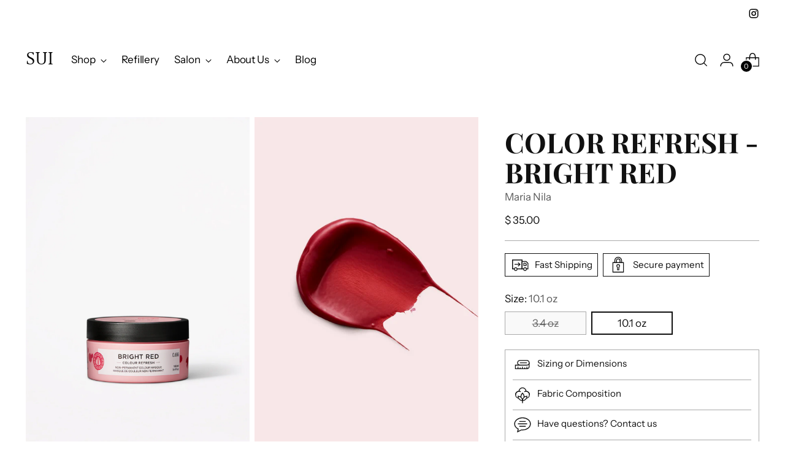

--- FILE ---
content_type: text/javascript; charset=utf-8
request_url: https://suicomo.com/products/copy-of-color-refresh-pink-pop.js
body_size: 721
content:
{"id":6862878179426,"title":"Color Refresh - Bright Red","handle":"copy-of-color-refresh-pink-pop","description":"\u003cp\u003e\u003cspan data-mce-fragment=\"1\"\u003eA nourishing color bomb masque with non-permanent color pigments that will quickly freshen up your hair and bring out red tones. The masque moisturizes and reduces frizz for a silky smooth and shiny result.  Color Refresh is perfect to use between your color sessions at the salon or for special events.  100% vegan and cruelty free.\u003c\/span\u003e\u003c\/p\u003e\n\u003cul\u003e\n\u003cli\u003esize: 3.4, 10.1 oz\u003c\/li\u003e\n\u003c\/ul\u003e\n\u003cp\u003e\u003cspan data-mce-fragment=\"1\"\u003eBenefits:\u003c\/span\u003e\u003c\/p\u003e\n\u003cul\u003e\n\u003cli\u003eGives red tones\u003c\/li\u003e\n\u003cli\u003eSoftening argan oil\u003c\/li\u003e\n\u003cli\u003eColor guard complex\u003c\/li\u003e\n\u003cli\u003eSulphate and paraben free\u003c\/li\u003e\n\u003c\/ul\u003e\n\u003cp\u003e**For lighter hair, please dilute with White Mix or the effect may be too intense.  Do not use before any kind of bleach treatment as this may cause discoloration.  Does not cover grey hair.\u003c\/p\u003e","published_at":"2025-06-12T11:13:41-05:00","created_at":"2023-04-20T16:52:12-05:00","vendor":"Maria Nila","type":"Hair Color","tags":["At Home Color","At Home Hair Color","Bright Red","Bright Red Color","Bright Red Hair","Color Refresh - Bright Red","Cruelty Free","Hair Color","Maria Nila","Maria Nila Bright Red","Maria Nila Hair Color","Vegan"],"price":2200,"price_min":2200,"price_max":3500,"available":true,"price_varies":true,"compare_at_price":null,"compare_at_price_min":0,"compare_at_price_max":0,"compare_at_price_varies":false,"variants":[{"id":40322096660578,"title":"3.4 oz","option1":"3.4 oz","option2":null,"option3":null,"sku":null,"requires_shipping":true,"taxable":true,"featured_image":null,"available":false,"name":"Color Refresh - Bright Red - 3.4 oz","public_title":"3.4 oz","options":["3.4 oz"],"price":2200,"weight":0,"compare_at_price":null,"inventory_quantity":0,"inventory_management":"shopify","inventory_policy":"deny","barcode":null,"requires_selling_plan":false,"selling_plan_allocations":[]},{"id":40322096693346,"title":"10.1 oz","option1":"10.1 oz","option2":null,"option3":null,"sku":null,"requires_shipping":true,"taxable":true,"featured_image":null,"available":true,"name":"Color Refresh - Bright Red - 10.1 oz","public_title":"10.1 oz","options":["10.1 oz"],"price":3500,"weight":0,"compare_at_price":null,"inventory_quantity":1,"inventory_management":"shopify","inventory_policy":"deny","barcode":null,"requires_selling_plan":false,"selling_plan_allocations":[]}],"images":["\/\/cdn.shopify.com\/s\/files\/1\/0938\/9888\/products\/ScreenShot2023-04-20at4.54.27PM.png?v=1682028173","\/\/cdn.shopify.com\/s\/files\/1\/0938\/9888\/products\/ScreenShot2023-04-20at4.54.37PM.png?v=1682028174","\/\/cdn.shopify.com\/s\/files\/1\/0938\/9888\/products\/ScreenShot2023-04-20at4.54.48PM.png?v=1682028174"],"featured_image":"\/\/cdn.shopify.com\/s\/files\/1\/0938\/9888\/products\/ScreenShot2023-04-20at4.54.27PM.png?v=1682028173","options":[{"name":"Size","position":1,"values":["3.4 oz","10.1 oz"]}],"url":"\/products\/copy-of-color-refresh-pink-pop","media":[{"alt":null,"id":21752545771618,"position":1,"preview_image":{"aspect_ratio":0.827,"height":1756,"width":1452,"src":"https:\/\/cdn.shopify.com\/s\/files\/1\/0938\/9888\/products\/ScreenShot2023-04-20at4.54.27PM.png?v=1682028173"},"aspect_ratio":0.827,"height":1756,"media_type":"image","src":"https:\/\/cdn.shopify.com\/s\/files\/1\/0938\/9888\/products\/ScreenShot2023-04-20at4.54.27PM.png?v=1682028173","width":1452},{"alt":null,"id":21752545804386,"position":2,"preview_image":{"aspect_ratio":0.833,"height":1748,"width":1456,"src":"https:\/\/cdn.shopify.com\/s\/files\/1\/0938\/9888\/products\/ScreenShot2023-04-20at4.54.37PM.png?v=1682028174"},"aspect_ratio":0.833,"height":1748,"media_type":"image","src":"https:\/\/cdn.shopify.com\/s\/files\/1\/0938\/9888\/products\/ScreenShot2023-04-20at4.54.37PM.png?v=1682028174","width":1456},{"alt":null,"id":21752545837154,"position":3,"preview_image":{"aspect_ratio":0.827,"height":1754,"width":1450,"src":"https:\/\/cdn.shopify.com\/s\/files\/1\/0938\/9888\/products\/ScreenShot2023-04-20at4.54.48PM.png?v=1682028174"},"aspect_ratio":0.827,"height":1754,"media_type":"image","src":"https:\/\/cdn.shopify.com\/s\/files\/1\/0938\/9888\/products\/ScreenShot2023-04-20at4.54.48PM.png?v=1682028174","width":1450}],"requires_selling_plan":false,"selling_plan_groups":[]}